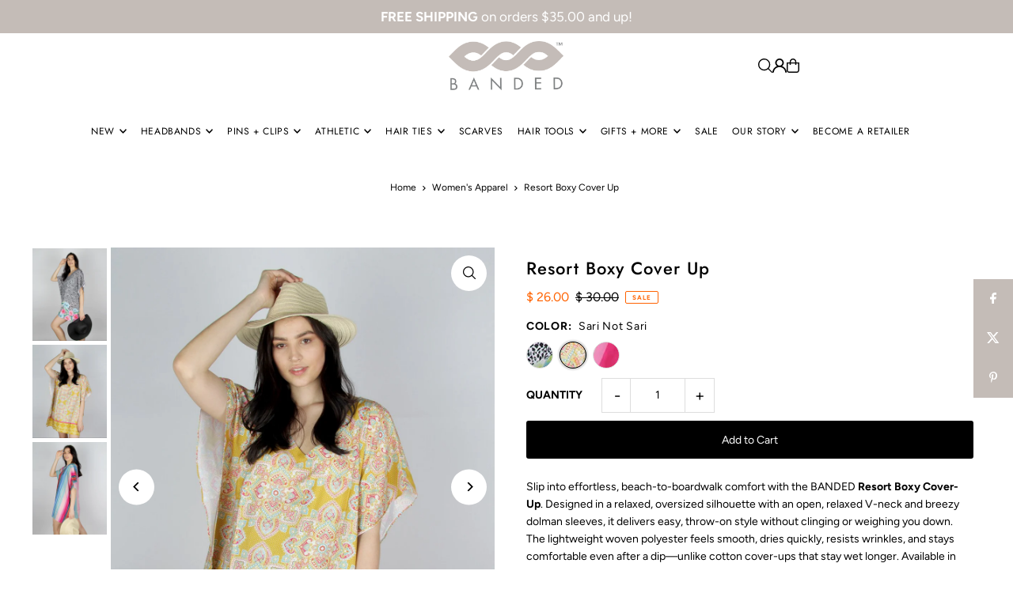

--- FILE ---
content_type: text/css
request_url: https://banded2gether.com/cdn/shop/t/99/assets/section-announcement-bar.css?v=175683079045164276181752512344
body_size: -171
content:
.announcement__bar-section{font-family:var(--main-family);font-weight:var(--main-weight);font-style:var(--main-style);background:var(--background);color:var(--text-color);z-index:12;animation:fadeIn;animation-duration:2s}.announcement__bar-section .grid__wrapper{align-self:center}.announcement__bar-section p{margin-top:0;margin-bottom:0}ul.announcement__bar-nav{display:flex;align-items:center;justify-content:flex-start;gap:10px;list-style-type:none}.js-announcement-carousel{opacity:0;-webkit-transition:opacity .4s;transition:opacity .4s}.js-announcement-carousel.is-hidden{display:none}.js-announcement-carousel.flickity-enabled{opacity:1}.announcement__carousel-item{width:100%}.announcement__bar-section .flickity-button{height:20px;width:20px}.announcement__bar-section .flickity-button,.announcement__bar-section .flickity-button:hover{background:transparent}.announcement__bar-section svg{fill:var(--text-color)}.no-js .js-announcement-carousel{opacity:0;display:none}.js-announcement-carousel{opacity:1;display:block}.announcement__bar-section ul.social-icons__wrapper{display:flex;align-items:center;justify-content:flex-end;gap:15px}.announcement__bar-section ul.social-icons__wrapper li{margin:0}
/*# sourceMappingURL=/cdn/shop/t/99/assets/section-announcement-bar.css.map?v=175683079045164276181752512344 */


--- FILE ---
content_type: text/javascript; charset=utf-8
request_url: https://banded2gether.com/products/tunic.js
body_size: 1965
content:
{"id":1696378814554,"title":"Resort Boxy Cover Up","handle":"tunic","description":"\u003cp data-start=\"764\" data-end=\"1216\"\u003eSlip into effortless, beach-to-boardwalk comfort with the BANDED \u003cstrong data-start=\"829\" data-end=\"853\"\u003eResort Boxy Cover-Up\u003c\/strong\u003e. Designed in a relaxed, oversized silhouette with an open, relaxed V-neck and breezy dolman sleeves, it delivers easy, throw-on style without clinging or weighing you down. The lightweight woven polyester feels smooth, dries quickly, resists wrinkles, and stays comfortable even after a dip—unlike cotton cover-ups that stay wet longer. Available in three bold, travel-inspired prints.\u003c\/p\u003e\n\u003ch3 data-start=\"1218\" data-end=\"1247\"\u003e\u003cstrong data-start=\"1222\" data-end=\"1245\"\u003eFit \u0026amp; Size Details:\u003c\/strong\u003e\u003c\/h3\u003e\n\u003cul\u003e\n\u003cli data-start=\"1250\" data-end=\"1308\"\u003e\n\u003cstrong data-start=\"1250\" data-end=\"1273\"\u003eOne Size Fits Most:\u003c\/strong\u003e Comfortably fits U.S. sizes 2–18\u003c\/li\u003e\n\u003cli data-start=\"1311\" data-end=\"1336\"\u003e\n\u003cstrong data-start=\"1311\" data-end=\"1322\"\u003eLength:\u003c\/strong\u003e Approx. 33”\n\u003cul\u003e\n\u003cli data-start=\"1341\" data-end=\"1376\"\u003eHangs to mid-thigh on petites\u003c\/li\u003e\n\u003cli data-start=\"1381\" data-end=\"1436\"\u003eCovers full seat \u0026amp; upper-thigh for heights up to 6’\u003c\/li\u003e\n\u003c\/ul\u003e\n\u003c\/li\u003e\n\u003cli data-start=\"1439\" data-end=\"1538\"\u003e\n\u003cstrong data-start=\"1439\" data-end=\"1467\"\u003eBoxy, Dolman Silhouette:\u003c\/strong\u003e\n\u003cul\u003e\n\u003cli data-start=\"1439\" data-end=\"1538\"\u003eAiry and oversized on smaller frames\u003c\/li\u003e\n\u003cli data-start=\"1439\" data-end=\"1538\"\u003eEasy and roomy on larger sizes\u003c\/li\u003e\n\u003c\/ul\u003e\n\u003c\/li\u003e\n\u003cli data-start=\"1541\" data-end=\"1611\"\u003e\n\u003cstrong data-start=\"1541\" data-end=\"1558\"\u003eFlexible Fit:\u003c\/strong\u003e Accommodates bust, waist \u0026amp; hip up to 50\" with ease\u003c\/li\u003e\n\u003c\/ul\u003e\n\u003ch3 data-start=\"1613\" data-end=\"1637\"\u003e\u003cstrong data-start=\"1617\" data-end=\"1635\"\u003eFabric \u0026amp; Feel:\u003c\/strong\u003e\u003c\/h3\u003e\n\u003cul\u003e\n\u003cli data-start=\"1640\" data-end=\"1703\"\u003e\n\u003cstrong data-start=\"1640\" data-end=\"1667\"\u003eLightweight, Not Sheer:\u003c\/strong\u003e Ideal for poolside or resort wear\u003c\/li\u003e\n\u003cli data-start=\"1706\" data-end=\"1764\"\u003e\n\u003cstrong data-start=\"1706\" data-end=\"1722\"\u003eFast-Drying:\u003c\/strong\u003e Won’t stay wet like cotton\u003c\/li\u003e\n\u003cli data-start=\"1767\" data-end=\"1820\"\u003e\n\u003cstrong data-start=\"1767\" data-end=\"1789\"\u003eWrinkle-Resistant:\u003c\/strong\u003e Packs beautifully for travel\u003c\/li\u003e\n\u003cli data-start=\"1823\" data-end=\"1863\"\u003e\n\u003cstrong data-start=\"1823\" data-end=\"1837\"\u003eEasy Care:\u003c\/strong\u003e Durable woven polyester - soft and sleek\u003c\/li\u003e\n\u003c\/ul\u003e","published_at":"2019-03-15T09:23:24-05:00","created_at":"2019-03-15T09:36:30-05:00","vendor":"Banded","type":"Women's Apparel","tags":["animal","animal-print","BF2025","floral","gift","havana","laborday","merry","multi","summer","summersale","tunic","womens"],"price":2600,"price_min":2600,"price_max":2600,"available":true,"price_varies":false,"compare_at_price":3000,"compare_at_price_min":3000,"compare_at_price_max":3000,"compare_at_price_varies":false,"variants":[{"id":40383953174689,"title":"Havana Nights","option1":"Havana Nights","option2":null,"option3":null,"sku":"WT1001","requires_shipping":true,"taxable":true,"featured_image":{"id":14363385233498,"product_id":1696378814554,"position":1,"created_at":"2020-01-21T14:55:18-06:00","updated_at":"2025-12-08T09:42:42-06:00","alt":"BANDED Women’s Apparel - Havana Nights - Tunic","width":1080,"height":1350,"src":"https:\/\/cdn.shopify.com\/s\/files\/1\/0770\/7065\/products\/WT1001_HavanaNights.jpg?v=1765208562","variant_ids":[40383953174689]},"available":true,"name":"Resort Boxy Cover Up - Havana Nights","public_title":"Havana Nights","options":["Havana Nights"],"price":2600,"weight":85,"compare_at_price":3000,"inventory_quantity":30,"inventory_management":"shopify","inventory_policy":"deny","barcode":"670534945919","featured_media":{"alt":"BANDED Women’s Apparel - Havana Nights - Tunic","id":6518461399130,"position":1,"preview_image":{"aspect_ratio":0.8,"height":1350,"width":1080,"src":"https:\/\/cdn.shopify.com\/s\/files\/1\/0770\/7065\/products\/WT1001_HavanaNights.jpg?v=1765208562"}},"requires_selling_plan":false,"selling_plan_allocations":[]},{"id":40383953207457,"title":"Sari Not Sari","option1":"Sari Not Sari","option2":null,"option3":null,"sku":"WT1002","requires_shipping":true,"taxable":true,"featured_image":{"id":30040910528673,"product_id":1696378814554,"position":2,"created_at":"2021-07-16T14:28:49-05:00","updated_at":"2025-12-08T09:42:55-06:00","alt":null,"width":1080,"height":1350,"src":"https:\/\/cdn.shopify.com\/s\/files\/1\/0770\/7065\/products\/WT1002_SariNotSari_3_93884cf4-3608-4673-869b-057b4d8cfdee.jpg?v=1765208575","variant_ids":[40383953207457]},"available":true,"name":"Resort Boxy Cover Up - Sari Not Sari","public_title":"Sari Not Sari","options":["Sari Not Sari"],"price":2600,"weight":85,"compare_at_price":3000,"inventory_quantity":30,"inventory_management":"shopify","inventory_policy":"deny","barcode":"670534945926","featured_media":{"alt":null,"id":22625177272481,"position":2,"preview_image":{"aspect_ratio":0.8,"height":1350,"width":1080,"src":"https:\/\/cdn.shopify.com\/s\/files\/1\/0770\/7065\/products\/WT1002_SariNotSari_3_93884cf4-3608-4673-869b-057b4d8cfdee.jpg?v=1765208575"}},"requires_selling_plan":false,"selling_plan_allocations":[]},{"id":40383953240225,"title":"Havana Stripe","option1":"Havana Stripe","option2":null,"option3":null,"sku":"WT1000","requires_shipping":true,"taxable":true,"featured_image":{"id":30040904106145,"product_id":1696378814554,"position":3,"created_at":"2021-07-16T14:28:22-05:00","updated_at":"2025-12-08T09:43:17-06:00","alt":null,"width":1015,"height":1269,"src":"https:\/\/cdn.shopify.com\/s\/files\/1\/0770\/7065\/products\/WT1002_HavanaStripe_436ad4aa-9f55-4ca9-b83c-c5892ce672da.jpg?v=1765208597","variant_ids":[40383953240225]},"available":true,"name":"Resort Boxy Cover Up - Havana Stripe","public_title":"Havana Stripe","options":["Havana Stripe"],"price":2600,"weight":85,"compare_at_price":3000,"inventory_quantity":30,"inventory_management":"shopify","inventory_policy":"deny","barcode":"670534945902","featured_media":{"alt":null,"id":22625169309857,"position":3,"preview_image":{"aspect_ratio":0.8,"height":1269,"width":1015,"src":"https:\/\/cdn.shopify.com\/s\/files\/1\/0770\/7065\/products\/WT1002_HavanaStripe_436ad4aa-9f55-4ca9-b83c-c5892ce672da.jpg?v=1765208597"}},"requires_selling_plan":false,"selling_plan_allocations":[]}],"images":["\/\/cdn.shopify.com\/s\/files\/1\/0770\/7065\/products\/WT1001_HavanaNights.jpg?v=1765208562","\/\/cdn.shopify.com\/s\/files\/1\/0770\/7065\/products\/WT1002_SariNotSari_3_93884cf4-3608-4673-869b-057b4d8cfdee.jpg?v=1765208575","\/\/cdn.shopify.com\/s\/files\/1\/0770\/7065\/products\/WT1002_HavanaStripe_436ad4aa-9f55-4ca9-b83c-c5892ce672da.jpg?v=1765208597"],"featured_image":"\/\/cdn.shopify.com\/s\/files\/1\/0770\/7065\/products\/WT1001_HavanaNights.jpg?v=1765208562","options":[{"name":"Color","position":1,"values":["Havana Nights","Sari Not Sari","Havana Stripe"]}],"url":"\/products\/tunic","media":[{"alt":"BANDED Women’s Apparel - Havana Nights - Tunic","id":6518461399130,"position":1,"preview_image":{"aspect_ratio":0.8,"height":1350,"width":1080,"src":"https:\/\/cdn.shopify.com\/s\/files\/1\/0770\/7065\/products\/WT1001_HavanaNights.jpg?v=1765208562"},"aspect_ratio":0.8,"height":1350,"media_type":"image","src":"https:\/\/cdn.shopify.com\/s\/files\/1\/0770\/7065\/products\/WT1001_HavanaNights.jpg?v=1765208562","width":1080},{"alt":null,"id":22625177272481,"position":2,"preview_image":{"aspect_ratio":0.8,"height":1350,"width":1080,"src":"https:\/\/cdn.shopify.com\/s\/files\/1\/0770\/7065\/products\/WT1002_SariNotSari_3_93884cf4-3608-4673-869b-057b4d8cfdee.jpg?v=1765208575"},"aspect_ratio":0.8,"height":1350,"media_type":"image","src":"https:\/\/cdn.shopify.com\/s\/files\/1\/0770\/7065\/products\/WT1002_SariNotSari_3_93884cf4-3608-4673-869b-057b4d8cfdee.jpg?v=1765208575","width":1080},{"alt":null,"id":22625169309857,"position":3,"preview_image":{"aspect_ratio":0.8,"height":1269,"width":1015,"src":"https:\/\/cdn.shopify.com\/s\/files\/1\/0770\/7065\/products\/WT1002_HavanaStripe_436ad4aa-9f55-4ca9-b83c-c5892ce672da.jpg?v=1765208597"},"aspect_ratio":0.8,"height":1269,"media_type":"image","src":"https:\/\/cdn.shopify.com\/s\/files\/1\/0770\/7065\/products\/WT1002_HavanaStripe_436ad4aa-9f55-4ca9-b83c-c5892ce672da.jpg?v=1765208597","width":1015}],"requires_selling_plan":false,"selling_plan_groups":[]}